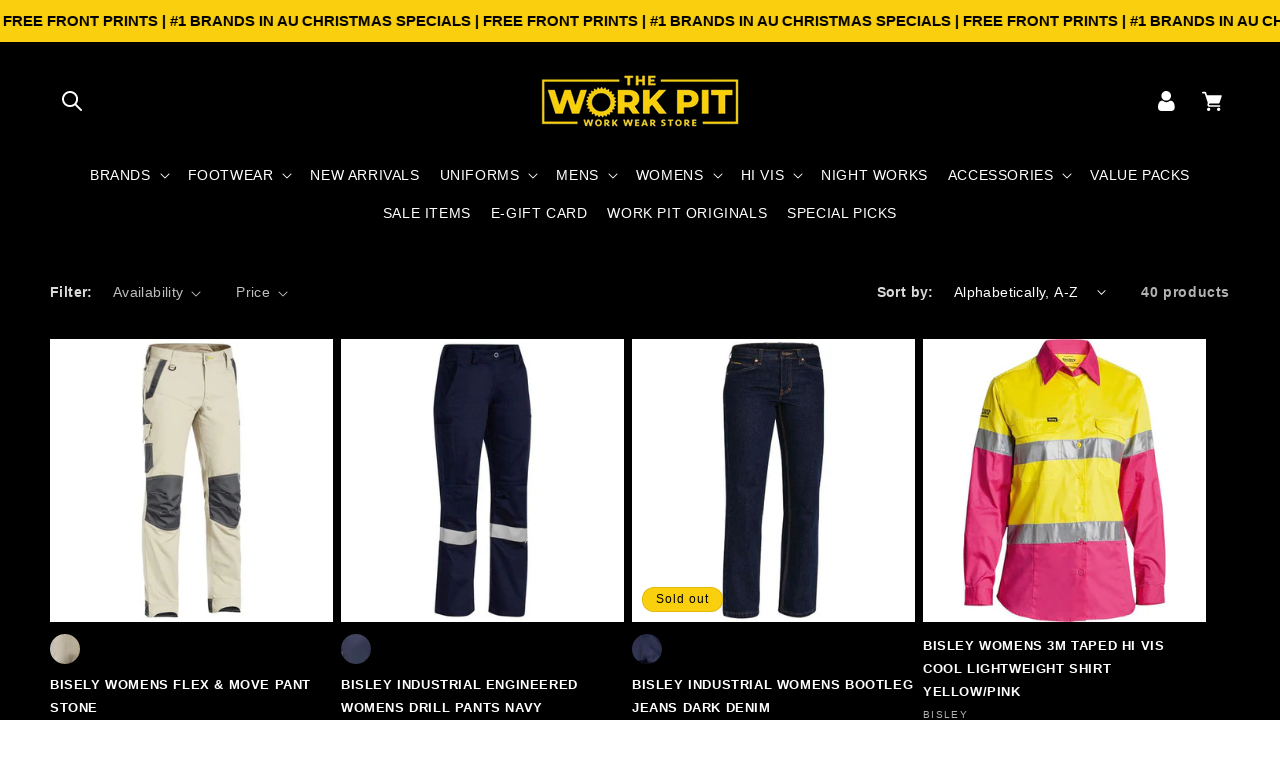

--- FILE ---
content_type: text/css
request_url: https://www.theworkpit.com.au/cdn/shop/t/21/assets/scrolling-banner.css?v=83072282789068880871743213483
body_size: -347
content:
@keyframes marquee{0%{transform:translate(0)}to{transform:translate(-100%)}}.marquee-item{padding-right:calc(var(--space) * var(--scale))}.marquee-text{color:var(--color, inherit);font-size:max(var(--text-size) * var(--scale),var(--base-text-size))}.marquee-content{display:flex;align-items:center;width:-webkit-max-content;width:max-content;padding-right:.2em}.marquee--animate .marquee-content{animation:marquee var(--duration) linear infinite}.marquee--right .marquee-content{animation-direction:reverse}.marquee{--scale: .7;display:flex;position:relative;flex-direction:row;flex-wrap:nowrap;width:-webkit-max-content;width:max-content;margin:0;padding-top:calc(var(--vertical-padding) * var(--scale));padding-bottom:calc(var(--vertical-padding) * var(--scale));white-space:nowrap;direction:ltr}@media (min-width: 768px){.marquee{--scale: .85}}@media (min-width: 1000px){.marquee{--scale: 1}}.marquee-container{position:relative;width:100%;overflow:hidden;direction:ltr;background-color:#facf0d}.marquee.marquee--left.heading-font.marquee--animate{font-weight:700;font-size:15px;color:#000;margin:0;padding:12px 26px 12px 0;line-height:1.2;letter-spacing:normal;text-transform:none;text-align:left;white-space:nowrap;animation:runningLine 213.75s linear infinite;animation-delay:-213.75s;display:flex;gap:26px}
/*# sourceMappingURL=/cdn/shop/t/21/assets/scrolling-banner.css.map?v=83072282789068880871743213483 */


--- FILE ---
content_type: text/javascript
request_url: https://www.theworkpit.com.au/cdn/shop/t/21/assets/scrolling-banner.js?v=119329519026854516081743213483
body_size: -572
content:
if(!customElements.get("scrolling-banner")){const ScrollingBanner=class extends HTMLElement{constructor(){super(),this.init()}init(){customElements.whenDefined("countdown-timer").then(()=>{this.querySelectorAll("countdown-timer").forEach(el=>el.init())}),this.querySelectorAll('img[loading="lazy"]').forEach(el=>{el.loading="eager"}),document.fonts.ready.then(()=>this.querySelector(".marquee").classList.add("marquee--animate"))}};window.customElements.define("scrolling-banner",ScrollingBanner)}
//# sourceMappingURL=/cdn/shop/t/21/assets/scrolling-banner.js.map?v=119329519026854516081743213483


--- FILE ---
content_type: text/javascript
request_url: https://www.theworkpit.com.au/cdn/shop/t/21/assets/countdown-timer.js?v=111074322189746422371743213483
body_size: 722
content:
/** Shopify CDN: Minification failed

Line 8:53 Transforming default arguments to the configured target environment ("es5") is not supported yet
Line 10:4 Transforming const to the configured target environment ("es5") is not supported yet
Line 19:22 Syntax error "p"

**/
function initLazyScript(element, callback, threshold = 500) {
  if ('IntersectionObserver' in window) {
    const io = new IntersectionObserver((entries, observer) => {
      entries.forEach((entry) => {
        if (entry.isIntersecting) {
          if (typeof callback === 'function') {
            callback();
            observer.unobserve(entry.target);
          }
        }
      });
    }, { rootMargin: 0px 0px ${threshold}px 0px });

    io.observe(element);
  } else {
    callback();
  }
}

// theme.throttleEvent = (callback, threshold) => {
(callback, threshold) => {
  let debounceTimeoutId = -1;
  let tick = false;

  return () => {
    clearTimeout(debounceTimeoutId);
    debounceTimeoutId = setTimeout(callback, threshold);

    if (!tick) {
      callback.call();
      tick = true;
      setTimeout(() => {
        tick = false;
      }, threshold);
    }
  };
};

if (!customElements.get('countdown-timer')) {
  class CountdownTimer extends HTMLElement {
    constructor() {
      super();
      this.endDate = new Date(this.dataset.endDate).getTime();
      if (!Number(this.endDate)) return;

      // scrolling banner coordinates loading
      if (!this.closest('.marquee-item')) {
        window.initLazyScript(this, this.init.bind(this));
         // this.init.bind(this);
      }
    }

    init() {
      this.daysEl = this.querySelector('.js-days .countdown__number-part');
      this.hoursPart1El = this.querySelector('.js-hours .countdown__number-part-1');
      this.hoursPart2El = this.querySelector('.js-hours .countdown__number-part-2');
      this.minsPart1El = this.querySelector('.js-mins .countdown__number-part-1');
      this.minsPart2El = this.querySelector('.js-mins .countdown__number-part-2');
      this.secsPart1El = this.querySelector('.js-secs .countdown__number-part-1');
      this.secsPart2El = this.querySelector('.js-secs .countdown__number-part-2');

      this.second = 1000;
      this.minute = 60 * this.second;
      this.hour = 60 * this.minute;
      this.day = 24 * this.hour;

      const numberTransitionDuration = getComputedStyle(this).getPropertyValue('--countdown-number-transition-duration');
      if (numberTransitionDuration) {
        this.numberTransitionDurationMS = CountdownTimer.durationToMS(numberTransitionDuration);
        this.animated = this.numberTransitionDurationMS > 0;
      }

      // add transition elements
      if (this.animated) {
        this.querySelectorAll('.countdown_number:is(.js-hours, .js-mins, .js-secs) .countdown_number-part').forEach((el) => {
          el.innerHTML = '';
          const span1 = document.createElement('span');
          span1.className = 'countdown__number-part-current';
          span1.textContent = '0';
          const span2 = document.createElement('span');
          span2.className = 'countdown__number-part-previous';
          span2.textContent = '0';
          el.append(span1, span2);
        });
      }

      this.timer();
      this.interval = setInterval(this.timer.bind(this), this.second);
      this.setAttribute('loaded', '');
    }

    timer() {
      const timeDiff = this.endDate - new Date();

      if (timeDiff < 0) {
        clearInterval(this.interval);
        this.setAttribute('loaded', '');
        return;
      }

      const days = Math.floor(timeDiff / this.day);
      const hours = Math.floor(timeDiff / this.hour);
      const mins = Math.floor(timeDiff / this.minute);
      const secs = Math.floor(timeDiff / this.second);

      if (days === 0) {
        this.daysEl.closest('.countdown_item').classList.add('countdown_item--is-0');
        this.daysEl.classList.add('countdown__number-part--is-0');
      }
      this.daysEl.textContent = days;

      const displayHours = String(hours - days * 24).padStart(2, '0');
      this.setPartValue(this.hoursPart1El, displayHours[0], true);
      this.setPartValue(this.hoursPart2El, displayHours[1]);

      const displayMins = String(mins - hours * 60).padStart(2, '0');
      this.setPartValue(this.minsPart1El, displayMins[0], true);
      this.setPartValue(this.minsPart2El, displayMins[1]);

      const displaySecs = String(secs - mins * 60).padStart(2, '0');
      this.setPartValue(this.secsPart1El, displaySecs[0], true);
      this.setPartValue(this.secsPart2El, displaySecs[1]);

      this.setAttribute('loaded', '');
    }

    setPartValue(part, value, setZeroClass) {
      if (setZeroClass) {
        part.classList.toggle('countdown__number-part--is-0', value === '0');
      }

      // Changing value and animated
      if (this.animated) {
        const current = part.querySelector('.countdown__number-part-current');
        if (value !== current.textContent) {
          const previous = part.querySelector('.countdown__number-part-previous');
          part.classList.add('countdown__number-part--start-transition');
          previous.textContent = current.textContent;
          current.textContent = value;
          setTimeout(() => {
            requestAnimationFrame(() => part.classList.remove('countdown__number-part--start-transition'));
          }, 20);
        }
      } else {
        part.textContent = value;
      }
    }

    static durationToMS(duration) {
      if (duration.indexOf('ms') > 0) {
        return parseInt(duration, 10);
      }

      if (duration.indexOf('s') > 0) {
        return parseFloat(duration) * 1000;
      }

      throw new Error(Duration unit not recognised: ${duration});
    }
  }

  customElements.define('countdown-timer', CountdownTimer);
}